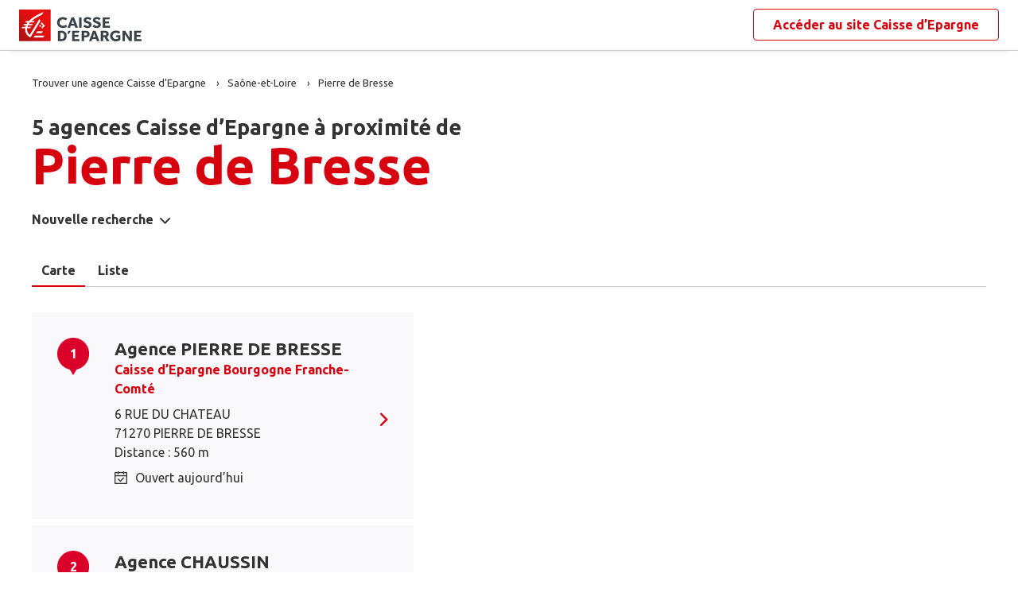

--- FILE ---
content_type: application/javascript
request_url: https://www.agences.caisse-epargne.fr/banque-assurance/includes/20230214-093511/js-compiled/search.js
body_size: 5624
content:
var g_debug=!1,g_poisStatus="";
(function(a,k){function e(d,c,h,b,n){d=isMobile()?a(".em-map__viewer").innerWidth():290;d='<div class="em-tooltip__container" style="width:'+parseInt(d)+'px">';d+='<div class="em-tooltip em-tooltip--zoom">';CGestureEnabled()&&(d+='<div class="em-tooltip__header"></div>');d+='<div class="em-tooltip__body">';CGestureEnabled()&&(d+='<a class="btnclose btn" href="#" title="Fermer"><span>Fermer</span></a>');d+="<p>"+htmlEncode(getNbResponseString(c.length,c[0].datas.agenceType))+" dans cette zone</p>";
return d+'<a class="em-button em-button--primary" href="javascript:ZoomOnPois();">Cliquez pour zoomer</a></div></div></div>'}function l(d,g){g_debug&&console.log("selectPoiTooltip : "+d);if(0<=d&&d<n){c=d;a(".slider-ctn").animate({marginLeft:"-"+parseInt(a(".em-poi-card--tooltip:first-child").outerWidth(!0))*d+"px"},500);a(".slider-nav li.on").removeClass("on");a(".slider-nav li[rel="+(d+1)+"]").addClass("on");a(".next").css("visibility",d==n-1?"hidden":"visible");a(".prev").css("visibility",0==d?
"hidden":"visible");var h=parseInt(a("#em-poi-card--tooltip_"+d).outerHeight(!0));g&&(a(".slider").height(h),setTimeout(function(){h=parseInt(a("#em-poi-card--tooltip_"+d).outerHeight(!0));a(".slider").height(h)},200));CGestureEnabled();a(".slider").animate({height:h+"px"},500)}}var m=[],p=!1,f=null,c=0,n=0;window.Poi_AddImage=function(a,c){var d=a.IsCluster()?a.GetClusteredObjects()[0]:a,b=isAgenceCasden(d.datas.typeId)?"casden":"bp";a.IsCluster()&&1<a.GetClusteredObjectsCount()?(a.AddImage(1,!0,
ICONES[b].icoCluster.x,ICONES[b].icoCluster.y,ICONES[b].icoCluster.url,ICONES[b].icoCluster.w,ICONES[b].icoCluster.h),a.AddText(1,!0,0,-27,"+","#FFFFFF","20px","Ubuntu","","","normal","","center","middle",40,40,null)):(d=d.datas.position,"region"==c||"search"==c?(a.AddImage(1,!0,ICONES[b].icoPoi.x,ICONES[b].icoPoi.y,ICONES[b].icoPoi.url,ICONES[b].icoPoi.w,ICONES[b].icoPoi.h),a.AddText(1,!0,0,-27,d,"#FFFFFF","16px","Ubuntu","","","bold","","center","middle",40,40,null)):a.AddImage(1,!0,ICONES[b].icoPoiDetail.x,
ICONES[b].icoPoiDetail.y,ICONES[b].icoPoiDetail.url,ICONES[b].icoPoiDetail.w,ICONES[b].icoPoiDetail.h))};window.Poi_ToolTipClick=function(a,c,h,b){CGestureEnabled()||g_map.CloseToolTip(g_poiTTOver);if(a.IsCluster()&&(f=c[0].GetClusteredObjects(),4<f.length)){if(CGestureEnabled())return e(f[0],f,h,b,"Click");ZoomOnPois();return""}return drawToolTip(a,c,h,b,"Click")};window.Poi_ToolTipOver=function(a,c,h,b){return a.IsCluster()&&(f=c[0].GetClusteredObjects(),4<f.length)?e(f[0],f,h,b,"Over"):drawToolTip(a,
c,h,b,"Over")};window.drawToolTip=function(d,c,h,b){m=[];n=0;for(d=c.length-1;0<=d;d--)if(c[d].IsCluster())for(h=c[d].GetClusteredObjects(),b=h.length-1;0<=b;b--)m[m.length]=h[b],n++;else m[m.length]=c[d],n++;c=0;parseInt(g_map.GetWidth());d=isMobile()?a(".em-map__viewer").innerWidth():450;h='<div class="em-tooltip__container" style="'+(isMobile()?"width:"+parseInt(d)+"px":"")+'">';h+='<div class="em-tooltip em-tooltip--pois">';CGestureEnabled()&&(h+='<div class="em-tooltip__header"></div>');h+='<div class="em-tooltip__body">';
1<n&&(h+='<div class="prev" title="Pr&eacute;c&eacute;dent"><span></span></div><div class="slider-tab"><div class="slider"><div class="slider-ctn">');for(d=0;d<m.length;d++){var g;g=c++;b=m[d].datas;g=""+('<div id="em-poi-card--tooltip_'+g+'" class="em-poi-card em-poi-card--tooltip" data-id="'+htmlEncode(b.id)+'">');CGestureEnabled()&&(g+='<a class="btnclose btn" href="javascript:;" title="Fermer"><span>Fermer</span></a>');g+='<span class="em-poi-card__icon">'+htmlEncode(b.position)+"</span>";g=g+
'<h2 class="em-poi-card__label">'+('<a class="em-poi-card__link" href="'+htmlEncode(g_seoURI.GetPoiURI(b.agenceType,b.id,b.label,b.city,!1))+'">');g+=htmlEncode(capitalizeFirstLetter(getAgenceTypeLabel(b.agenceType,1,0,!1,b.agenceSpecificType)+" "+b.label));g=g+"</a>"+('<span class="em-poi-card__network">'+htmlEncode(b.reseau)+"</span>");g+='</h2><div class="em-poi-card__address">';"string"==typeof b.address1&&0<b.address1.length&&(g+=htmlEncode(b.address1));"string"==typeof b.address1&&0<b.address1.length&&
"string"==typeof b.address2&&0<b.address2.length&&(g+="<br />");"string"==typeof b.address2&&0<b.address2.length&&(g+=htmlEncode(b.address2));g+="<br />"+htmlEncode(b.zip+" "+b.city);if(0<b.length){var e=htmlEncode,f=parseInt(b.length);g+="<br /> Distance : "+e(1E3>f?10*Math.round(f/10)+" m":1E4>f?Math.round(f/100)/10+" km":Math.round(f/1E3)+" km")}g+="</div>";b.dabssagence||(e=""!==b.schedule["day"+getToday()],f=g_rdvEnabled&&""!==b.schedule["rdv"+getToday()],b="opened",e?e="Ouvert aujourd’hui":
f?e="Ouvert aujourd’hui sur rendez-vous":(e="Fermé aujourd’hui",b="closed"),g+='<div class="em-poi-card__opening-hours '+b+'">'+htmlEncode(e)+"</div>",g_rdvEnabled&&(g+='<a class="em-poi-card__rdv em-button em-button--primary" href="#">Prendre rendez-vous</a>'));h+=g+"</div>"}if(1<n){h+='</div></div><div class="slider-nav"><ul>';for(d=1;d<=n;d++)h+='<li rel="'+d+'"></li>';h+='</ul></div></div><div class="next" title="Suivant"><span></span></div>'}return h+"</div></div></div>"};window.onClickPoiCard=
function(d,c){d.stopPropagation();d.preventDefault();var g=a(c).attr("data-id")?a(c).attr("data-id"):a(c).closest(".em-poi-card").attr("data-id"),b=GetPoiById(g),g="";a(d.target).hasClass("em-poi-card__rdv")&&(g="#prendre-rendez-vous");var e=g_seoURI.GetPoiURI(b.datas.agenceType,b.datas.id,b.datas.label,b.datas.city,!1)+g,g=b.datas.id+" - "+b.datas.prelabel+" "+b.datas.label,b=b.datas.position,n=0<a(c).parents(".em-results__items").length?"Liste de résultats":"Tooltip";googleAnalytic.evermapsSyncTrackEvent("Navigation",
n,g,b).done(function(){SubmitPoiURI(e)})};window.SubmitPoiURI=function(a){g_contextPoi.SetParam("query","poi");SubmitURI(a)};window.OnOpenTooltip=function(){g_tooltipClickOpen=g_map.IsToolTipOpen(g_poiTTClick);CGestureEnabled()&&a(".tooltip-header,.btnclose").bind(g_clickOrTouch,function(a){a.stopPropagation();a.preventDefault();closeToolTipClick()});a(".em-tooltip--zoom .em-button").bind(g_clickOrTouch,function(a){a.stopPropagation();a.preventDefault();ZoomOnPois()});a(".em-poi-card--tooltip").bind(g_clickOrTouch,
function(a){a.stopPropagation();a.preventDefault();ZoomOnPois();onClickPoiCard(event,this)});a(".slider-nav li").bind(g_clickOrTouch,function(d){d.stopPropagation();d.preventDefault();l(parseInt(a(this).attr("rel"),!1)-1)});a(".prev").unbind().bind(g_clickOrTouch,function(a){a.stopPropagation();a.preventDefault();l(--c,!1)});a(".next").unbind().bind(g_clickOrTouch,function(a){a.stopPropagation();a.preventDefault();l(++c,!1)});a(".tooltip").off("swipeleft").on("swipeleft",function(a){a.stopPropagation();
a.preventDefault();l(c+1,!1)});a(".tooltip").off("swiperight").on("swiperight",function(a){a.stopPropagation();a.preventDefault();l(c-1,!1)});l(0,!0);p&&CGestureEnabled()&&(closeToolTipClick(),g_tooltipClickOpen=p=!1,g_currentTooltip=null)};window.ZoomOnPois=function(){CGestureEnabled()?g_map.CloseToolTip(g_poiTTClick):g_map.CloseToolTip(g_poiTTOver);g_map.CenterOnObjects(null,f);f=null};window.closeToolTipClick=function(){g_map.CloseToolTip(g_poiTTClick);f=null};window.callAppointment=function(a){a:{for(var c=
0;c<g_pois.length;c++)if(g_pois[c].GetId()==a){a=g_pois[c];break a}a=null}a&&alert("Inactif sur cette version")};window.parsePois=function(c){if(c.result)g_poisBoundrect={t:Number.MIN_VALUE,l:Number.MAX_VALUE,r:Number.MIN_VALUE,b:Number.MAX_VALUE},g_pois=[],a.each(c.pois,function(a,d){var b=c.pois[a].poi;AddPoi(b.id,b.x,b.y,{datas:b.datas})});else return Alert("Un problème est survenu. Veuillez réessayer dans un instant."),!1;return!0};window.getToday=function(){var a=new Date,c=Array(7);c[0]=7;c[1]=
1;c[2]=2;c[3]=3;c[4]=4;c[5]=5;c[6]=6;return c[a.getDay()]}})(jQueryBottincarto);var g_map=null,g_clusterManager=null,g_poiTTClick=null,g_poiTTOver=null,g_poiLayerId=null,g_targetLayerId=null,g_panels=null,g_maxReloadScale=1E6,g_currentMapPosition={x:Number.MIN_VALUE,y:Number.MIN_VALUE},g_distanceMinReload=1E4;
(function(a,k){function e(){g_map.RemoveAll(g_poiLayerId);for(var a=g_pois.length-1;0<=a;a--){var e=g_pois[a];Poi_AddImage(e,"search");e.EnableToolTip(g_poiTTClick);e.EnableToolTip(g_poiTTOver);g_clusterManager.AddObject(e)}g_map.Refresh();g_poisStatus="";g_currentMapPosition.x=g_map.GetX();g_currentMapPosition.y=g_map.GetY()}function l(){var c="",e=0,d=g_map.GetRight(),g=g_map.GetTop(),h=g_map.GetLeft(),b=g_map.GetBottom();g_poisEmpty=!0;if(0<g_pois.length)for(var f=0;f<g_pois.length;f++){var k=
g_pois[f];k.datas.visible=k.GetX()>=h&&k.GetX()<=d&&k.GetY()>=b&&k.GetY()<=g;k.datas.visible&&(g_poisEmpty=!1,e++,isMobile(),c+=populateListItem(k.datas,g_rdvEnabled))}destroyPane();a(".em-results__items").html(c);0<g_pois.length&&0==e?a("#agenciesheader").html("Veuillez dézoomer pour afficher des réponses ou modifier votre recherche.").css("display","block"):a("#agenciesheader").html("").css("display","none");m()}function m(){destroyPane();a(".em-results__items li:nth-child(even)").addClass("even");
a(".em-results__items li:nth-child(odd)").addClass("odd");a(".em-poi-card").on(g_eventScrollpane,function(a){onClickPoiCard(a,this)});a(".em-more-results").on(g_clickOrTouch,function(a){a.stopPropagation();a.preventDefault();SubmitMoreResults()});constructPane()}var p,f;a(document).ready(function(){p=a("body").hasClass("casden")?"casden":"bp";f=ICONES[p];g_panels=a(".em-index__body");resizePage();m();setTimeout(function(){g_map=new CMap("searchviewer");g_map.SetStatParam("module="+urlEncode(g_statParam));
g_targetLayerId=g_map.CreateLayer("target");g_poiLayerId=g_map.CreateLayer("poi");g_poiTTClick=g_map.CreateToolTipClick("Poi_ToolTipClick",null,{onOpen:"OnOpenTooltip"});isMobile()?g_map.SetToolTipParams(g_poiTTClick,{type:"insideView",align:"center",valign:"center",X:parseInt(g_map.GetWidth()),Y:parseInt(g_map.GetHeight())}):g_map.SetToolTipParams(g_poiTTClick,{type:"insideView",align:"center",dY:2});CGestureEnabled()||(g_poiTTOver=g_map.CreateToolTipOver("Poi_ToolTipOver",!0,{onOpen:"OnOpenTooltip"}),
g_map.SetToolTipParams(g_poiTTOver,{type:"insideView",align:"center",dY:2}));g_map.AddRelativeElementById("searchbtnsmap","right","top",0,0);a("#searchbtnsmap").show();g_map.OnRefUpdated("OnRefUpdated");var c=new CPoi("target",g_contextPoi.GetValue("x"),g_contextPoi.GetValue("y"));c.AddImage(1,!0,f.icoCible.x,f.icoCible.y,f.icoCible.url,f.icoCible.w,f.icoCible.h);g_map.AddObject(g_targetLayerId,c);g_clusterManager=new CClusterManager(g_map,g_poiLayerId,{distance:40,minScale:0,maxScale:5E6});g_clusterManager.setPrepareClusterFunc("prepareCluster");
g_map.AddClusterManager(g_poiLayerId,g_clusterManager);g_addPois();e()},100);setTimeout(function(){0<g_pois.length?g_map.CenterOnLayers([g_poiLayerId,g_targetLayerId],null):g_map.CenterOnZoom(g_contextPoi.GetValue("x"),g_contextPoi.GetValue("y"),5E5);watchPosition(g_map,{})},200);a("#searchbtnzoomin").bind(g_clickOrTouch,function(a){a.stopPropagation();a.preventDefault();g_map.ZoomWheelTriggered(1)});a("#searchbtnzoomout").bind(g_clickOrTouch,function(a){a.stopPropagation();a.preventDefault();g_map.ZoomWheelTriggered(-1)});
a("#searchbtnbackcartoclic").bind(g_clickOrTouch,function(c){c.stopPropagation();c.preventDefault();a("#form_param_context").val(g_documentContext.Serialize(["env"]));a("#form_params").attr("action",this.href);a("#form_params").submit()});a("#searchbtnfullscreen").bind(g_clickOrTouch,function(c){c.stopPropagation();c.preventDefault();"none"==a("#aside").css("display")?(a("#aside").show(),a("#searchmap").removeClass("fullscreen"),a(this).removeClass("on"),g_fullscreenon=!1,constructPane()):(a("#aside").hide(),
a("#searchmap").addClass("fullscreen"),a(this).addClass("on"),g_fullscreenon=!0);g_map.Resize()});"city"==g_contextPoi.GetValue("query")?googleAnalytic.evermapsTrackEvent("Page","Ville sans adresse",g_contextGEO.GetValue("city")):"spatial"==g_contextPoi.GetValue("query")&&"undefined"!=typeof g_contextPoi.GetValue("streetId")?googleAnalytic.evermapsTrackEvent("Page","Ville avec adresse",g_contextGEO.GetValue("city")):"spatial"==g_contextPoi.GetValue("query")?googleAnalytic.evermapsTrackEvent("Page",
"Géolocalisation"):googleAnalytic.evermapsTrackEvent("Page","Ville sans recherche / Accès direct")});window.prepareCluster=function(a){Poi_AddImage(a,"search");a.EnableToolTip(g_poiTTClick);a.EnableToolTip(g_poiTTOver)};window.reloadPois=function(c){var f=a.ajax({url:g_siteRoot+"pois_service.asp?context="+g_documentContext.Serialize(["poi"],["geo"]),dataType:"json",async:!0}),d=null!=c&&"string"==typeof c.action?c.action:"";onLoadPoiDone=function(c,f,b){c=a.parseJSON(b.responseText);parsePois(c)&&
0<=g_pois.length&&(g_poisStatus="reload",e(),l(),"reload"==d&&setTimeout(function(){0<g_pois.length?g_map.CenterOnLayers([g_poiLayerId,g_targetLayerId],null):g_map.CenterOnZoom(g_contextPoi.GetValue("x"),g_contextPoi.GetValue("y"),5E5)},200))};onLoadPoiFail=function(a,d,b){g_debug&&console.error("onGeocodeHome InstallMap Failed",c);Alert("Un problème est survenu. Veuillez réessayer dans un instant.")};f.done(onLoadPoiDone).fail(onLoadPoiFail)};window.calculDistance=function(a,e,d,f){a=parseInt(a)-
parseInt(d);e=parseInt(e)-parseInt(f);return Math.sqrt(a*a+e*e)};window.OnRefUpdated=function(c,e,d){closeToolTipClick();googleAnalytic.trackMapEvents(g_map);g_map.IsZoomEnable(1)?a("#searchbtnzoomin").removeClass("disabled"):a("#searchbtnzoomin").addClass("disabled");g_map.IsZoomEnable(-1)?a("#searchbtnzoomout").removeClass("disabled"):a("#searchbtnzoomout").addClass("disabled");g_map.SetLayerVisible(g_targetLayerId,2E5<=g_map.GetScale()||"spatial"==g_contextPoi.GetValue("query"));isMobile()&&g_map.SetToolTipParams(g_poiTTClick,
{type:"insideView",align:"center",valign:"center",X:parseInt(g_map.GetWidth()),Y:parseInt(g_map.GetHeight())});l()};window.SubmitSeoURI=function(a){SubmitURI(a,["env"])};window.SubmitPoiURI=function(a){g_contextPoi.SetParam("query","poi");SubmitURI(a)};window.SubmitMoreResults=function(){g_contextPoi.SetParam("noCaisseRestriction",!0);SubmitURI("")};window.SubmitURI=function(c,e){g_contextBack.SetParam("uri","recherche");"undefined"==typeof e&&(e=["env","poi","geo","back"]);a("#form_param_context").val(g_documentContext.Serialize(e));
a("#form_params").attr("action",c);a("#form_params").submit()}})(jQueryBottincarto);function populateListItem(a,k){var e="";"string"===typeof a&&(a=json_parse(a));e+='<li class="em-results__item em-poi-card" data-id="'+htmlEncode(a.id)+'">';e+='<span class="em-poi-card__icon">'+htmlEncode(a.position)+"</span>";e=e+'<h2 class="em-poi-card__label">'+('<a class="em-poi-card__link" href="'+htmlEncode(g_seoURI.GetPoiURI(a.agenceType,a.id,a.label,a.city,!1))+'">');e+=htmlEncode(capitalizeFirstLetter(getAgenceTypeLabel(a.agenceType,1,0,!1,a.agenceSpecificType)+" "+a.label));e=e+"</a>"+
('<a class="em-poi-card__network" href="'+htmlEncode(getCaisseHomeUrl(a.caisseId))+'" target="_blank">Caisse d’Epargne '+htmlEncode(getCaisseName(a.caisseId))+"</a>");e+='</h2><div class="em-poi-card__address">';"string"===typeof a.address1&&0<a.address1.length&&(e+=htmlEncode(a.address1));"string"===typeof a.address1&&0<a.address1.length&&"string"===typeof a.address2&&0<a.address2.length&&(e+="<br />");"string"===typeof a.address2&&0<a.address2.length&&(e+=htmlEncode(a.address2));e+="<br />"+htmlEncode(a.zip+
" "+a.city);0<a.length&&(e+="<br /> Distance : "+htmlEncode(distanceToString(a.length,1E3,1E4)));e+="</div>";if(!a.dabssagence){var l=""!==a.schedule["day"+getToday()],m=k&&""!==a.schedule["rdv"+getToday()],p="opened";l?l="Ouvert aujourd’hui":m?l="Ouvert aujourd’hui sur rendez-vous":(l="Fermé aujourd’hui",p="closed");e+='<div class="em-poi-card__opening-hours '+p+'">'+htmlEncode(l)+"</div>";k&&(e+='<a class="em-poi-card__rdv em-button em-button--primary" href="#">Prendre rendez-vous</a>')}return e+
"</li>"}function getToday(){var a=new Date,k=Array(7);k[0]=7;k[1]=1;k[2]=2;k[3]=3;k[4]=4;k[5]=5;k[6]=6;return k[a.getDay()]}function distanceToString(a,k,e){a=parseInt(a);return a<k?10*Math.round(a/10)+" m":a<e?Math.round(a/100)/10+" km":Math.round(a/1E3)+" km"};
